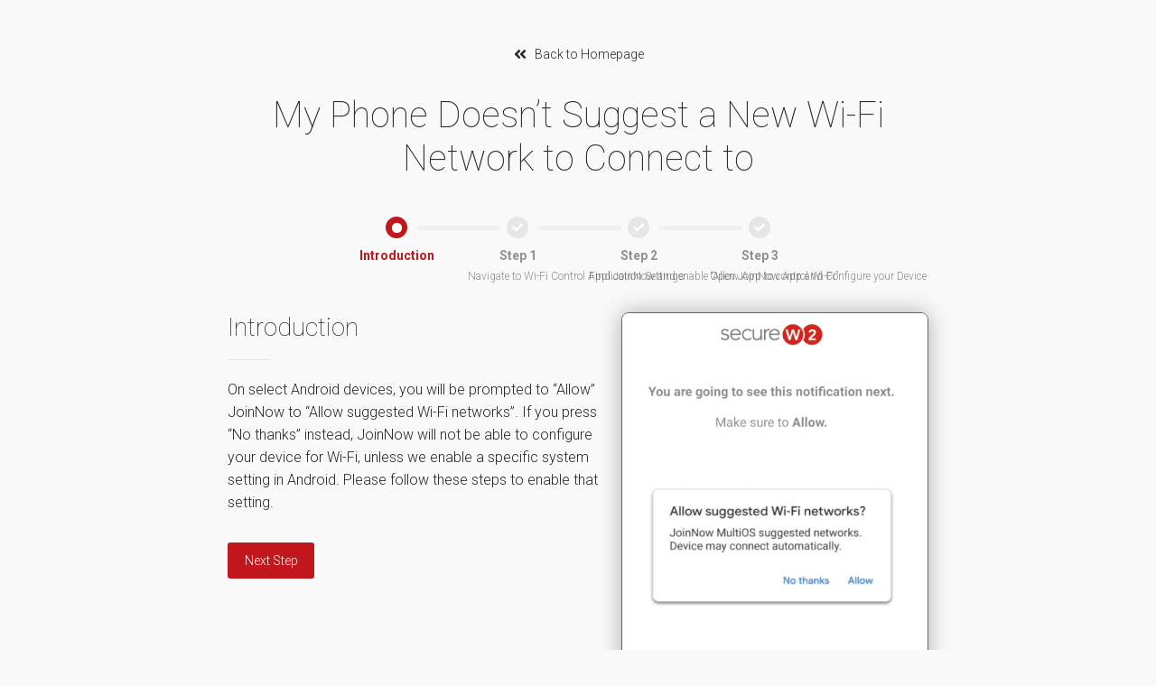

--- FILE ---
content_type: text/html; charset=UTF-8
request_url: https://securew2-help-guides.imco.design/android/my-phone-doesnt-suggest-a-new-wi-fi-network-to-connect-to/
body_size: 9552
content:
<!DOCTYPE html>
<html lang="en-US">
<head>
    <meta charset="UTF-8">
    <meta name="viewport" content="width=device-width, initial-scale=1.0">
    <meta name="description" content="">
    <title>My Phone Doesn’t Suggest a New Wi-Fi Network to Connect to  |   SecureW2 &#8211; Help Guides</title>
    <meta name='robots' content='noindex, nofollow' />
<link rel='dns-prefetch' href='//fonts.googleapis.com' />
<script type="text/javascript">
/* <![CDATA[ */
window._wpemojiSettings = {"baseUrl":"https:\/\/s.w.org\/images\/core\/emoji\/14.0.0\/72x72\/","ext":".png","svgUrl":"https:\/\/s.w.org\/images\/core\/emoji\/14.0.0\/svg\/","svgExt":".svg","source":{"concatemoji":"https:\/\/securew2-help-guides.imco.design\/wp-includes\/js\/wp-emoji-release.min.js?ver=6.4.7"}};
/*! This file is auto-generated */
!function(i,n){var o,s,e;function c(e){try{var t={supportTests:e,timestamp:(new Date).valueOf()};sessionStorage.setItem(o,JSON.stringify(t))}catch(e){}}function p(e,t,n){e.clearRect(0,0,e.canvas.width,e.canvas.height),e.fillText(t,0,0);var t=new Uint32Array(e.getImageData(0,0,e.canvas.width,e.canvas.height).data),r=(e.clearRect(0,0,e.canvas.width,e.canvas.height),e.fillText(n,0,0),new Uint32Array(e.getImageData(0,0,e.canvas.width,e.canvas.height).data));return t.every(function(e,t){return e===r[t]})}function u(e,t,n){switch(t){case"flag":return n(e,"\ud83c\udff3\ufe0f\u200d\u26a7\ufe0f","\ud83c\udff3\ufe0f\u200b\u26a7\ufe0f")?!1:!n(e,"\ud83c\uddfa\ud83c\uddf3","\ud83c\uddfa\u200b\ud83c\uddf3")&&!n(e,"\ud83c\udff4\udb40\udc67\udb40\udc62\udb40\udc65\udb40\udc6e\udb40\udc67\udb40\udc7f","\ud83c\udff4\u200b\udb40\udc67\u200b\udb40\udc62\u200b\udb40\udc65\u200b\udb40\udc6e\u200b\udb40\udc67\u200b\udb40\udc7f");case"emoji":return!n(e,"\ud83e\udef1\ud83c\udffb\u200d\ud83e\udef2\ud83c\udfff","\ud83e\udef1\ud83c\udffb\u200b\ud83e\udef2\ud83c\udfff")}return!1}function f(e,t,n){var r="undefined"!=typeof WorkerGlobalScope&&self instanceof WorkerGlobalScope?new OffscreenCanvas(300,150):i.createElement("canvas"),a=r.getContext("2d",{willReadFrequently:!0}),o=(a.textBaseline="top",a.font="600 32px Arial",{});return e.forEach(function(e){o[e]=t(a,e,n)}),o}function t(e){var t=i.createElement("script");t.src=e,t.defer=!0,i.head.appendChild(t)}"undefined"!=typeof Promise&&(o="wpEmojiSettingsSupports",s=["flag","emoji"],n.supports={everything:!0,everythingExceptFlag:!0},e=new Promise(function(e){i.addEventListener("DOMContentLoaded",e,{once:!0})}),new Promise(function(t){var n=function(){try{var e=JSON.parse(sessionStorage.getItem(o));if("object"==typeof e&&"number"==typeof e.timestamp&&(new Date).valueOf()<e.timestamp+604800&&"object"==typeof e.supportTests)return e.supportTests}catch(e){}return null}();if(!n){if("undefined"!=typeof Worker&&"undefined"!=typeof OffscreenCanvas&&"undefined"!=typeof URL&&URL.createObjectURL&&"undefined"!=typeof Blob)try{var e="postMessage("+f.toString()+"("+[JSON.stringify(s),u.toString(),p.toString()].join(",")+"));",r=new Blob([e],{type:"text/javascript"}),a=new Worker(URL.createObjectURL(r),{name:"wpTestEmojiSupports"});return void(a.onmessage=function(e){c(n=e.data),a.terminate(),t(n)})}catch(e){}c(n=f(s,u,p))}t(n)}).then(function(e){for(var t in e)n.supports[t]=e[t],n.supports.everything=n.supports.everything&&n.supports[t],"flag"!==t&&(n.supports.everythingExceptFlag=n.supports.everythingExceptFlag&&n.supports[t]);n.supports.everythingExceptFlag=n.supports.everythingExceptFlag&&!n.supports.flag,n.DOMReady=!1,n.readyCallback=function(){n.DOMReady=!0}}).then(function(){return e}).then(function(){var e;n.supports.everything||(n.readyCallback(),(e=n.source||{}).concatemoji?t(e.concatemoji):e.wpemoji&&e.twemoji&&(t(e.twemoji),t(e.wpemoji)))}))}((window,document),window._wpemojiSettings);
/* ]]> */
</script>
<style id='wp-emoji-styles-inline-css' type='text/css'>

	img.wp-smiley, img.emoji {
		display: inline !important;
		border: none !important;
		box-shadow: none !important;
		height: 1em !important;
		width: 1em !important;
		margin: 0 0.07em !important;
		vertical-align: -0.1em !important;
		background: none !important;
		padding: 0 !important;
	}
</style>
<style id='classic-theme-styles-inline-css' type='text/css'>
/*! This file is auto-generated */
.wp-block-button__link{color:#fff;background-color:#32373c;border-radius:9999px;box-shadow:none;text-decoration:none;padding:calc(.667em + 2px) calc(1.333em + 2px);font-size:1.125em}.wp-block-file__button{background:#32373c;color:#fff;text-decoration:none}
</style>
<style id='global-styles-inline-css' type='text/css'>
body{--wp--preset--color--black: #000000;--wp--preset--color--cyan-bluish-gray: #abb8c3;--wp--preset--color--white: #ffffff;--wp--preset--color--pale-pink: #f78da7;--wp--preset--color--vivid-red: #cf2e2e;--wp--preset--color--luminous-vivid-orange: #ff6900;--wp--preset--color--luminous-vivid-amber: #fcb900;--wp--preset--color--light-green-cyan: #7bdcb5;--wp--preset--color--vivid-green-cyan: #00d084;--wp--preset--color--pale-cyan-blue: #8ed1fc;--wp--preset--color--vivid-cyan-blue: #0693e3;--wp--preset--color--vivid-purple: #9b51e0;--wp--preset--gradient--vivid-cyan-blue-to-vivid-purple: linear-gradient(135deg,rgba(6,147,227,1) 0%,rgb(155,81,224) 100%);--wp--preset--gradient--light-green-cyan-to-vivid-green-cyan: linear-gradient(135deg,rgb(122,220,180) 0%,rgb(0,208,130) 100%);--wp--preset--gradient--luminous-vivid-amber-to-luminous-vivid-orange: linear-gradient(135deg,rgba(252,185,0,1) 0%,rgba(255,105,0,1) 100%);--wp--preset--gradient--luminous-vivid-orange-to-vivid-red: linear-gradient(135deg,rgba(255,105,0,1) 0%,rgb(207,46,46) 100%);--wp--preset--gradient--very-light-gray-to-cyan-bluish-gray: linear-gradient(135deg,rgb(238,238,238) 0%,rgb(169,184,195) 100%);--wp--preset--gradient--cool-to-warm-spectrum: linear-gradient(135deg,rgb(74,234,220) 0%,rgb(151,120,209) 20%,rgb(207,42,186) 40%,rgb(238,44,130) 60%,rgb(251,105,98) 80%,rgb(254,248,76) 100%);--wp--preset--gradient--blush-light-purple: linear-gradient(135deg,rgb(255,206,236) 0%,rgb(152,150,240) 100%);--wp--preset--gradient--blush-bordeaux: linear-gradient(135deg,rgb(254,205,165) 0%,rgb(254,45,45) 50%,rgb(107,0,62) 100%);--wp--preset--gradient--luminous-dusk: linear-gradient(135deg,rgb(255,203,112) 0%,rgb(199,81,192) 50%,rgb(65,88,208) 100%);--wp--preset--gradient--pale-ocean: linear-gradient(135deg,rgb(255,245,203) 0%,rgb(182,227,212) 50%,rgb(51,167,181) 100%);--wp--preset--gradient--electric-grass: linear-gradient(135deg,rgb(202,248,128) 0%,rgb(113,206,126) 100%);--wp--preset--gradient--midnight: linear-gradient(135deg,rgb(2,3,129) 0%,rgb(40,116,252) 100%);--wp--preset--font-size--small: 13px;--wp--preset--font-size--medium: 20px;--wp--preset--font-size--large: 36px;--wp--preset--font-size--x-large: 42px;--wp--preset--spacing--20: 0.44rem;--wp--preset--spacing--30: 0.67rem;--wp--preset--spacing--40: 1rem;--wp--preset--spacing--50: 1.5rem;--wp--preset--spacing--60: 2.25rem;--wp--preset--spacing--70: 3.38rem;--wp--preset--spacing--80: 5.06rem;--wp--preset--shadow--natural: 6px 6px 9px rgba(0, 0, 0, 0.2);--wp--preset--shadow--deep: 12px 12px 50px rgba(0, 0, 0, 0.4);--wp--preset--shadow--sharp: 6px 6px 0px rgba(0, 0, 0, 0.2);--wp--preset--shadow--outlined: 6px 6px 0px -3px rgba(255, 255, 255, 1), 6px 6px rgba(0, 0, 0, 1);--wp--preset--shadow--crisp: 6px 6px 0px rgba(0, 0, 0, 1);}:where(.is-layout-flex){gap: 0.5em;}:where(.is-layout-grid){gap: 0.5em;}body .is-layout-flow > .alignleft{float: left;margin-inline-start: 0;margin-inline-end: 2em;}body .is-layout-flow > .alignright{float: right;margin-inline-start: 2em;margin-inline-end: 0;}body .is-layout-flow > .aligncenter{margin-left: auto !important;margin-right: auto !important;}body .is-layout-constrained > .alignleft{float: left;margin-inline-start: 0;margin-inline-end: 2em;}body .is-layout-constrained > .alignright{float: right;margin-inline-start: 2em;margin-inline-end: 0;}body .is-layout-constrained > .aligncenter{margin-left: auto !important;margin-right: auto !important;}body .is-layout-constrained > :where(:not(.alignleft):not(.alignright):not(.alignfull)){max-width: var(--wp--style--global--content-size);margin-left: auto !important;margin-right: auto !important;}body .is-layout-constrained > .alignwide{max-width: var(--wp--style--global--wide-size);}body .is-layout-flex{display: flex;}body .is-layout-flex{flex-wrap: wrap;align-items: center;}body .is-layout-flex > *{margin: 0;}body .is-layout-grid{display: grid;}body .is-layout-grid > *{margin: 0;}:where(.wp-block-columns.is-layout-flex){gap: 2em;}:where(.wp-block-columns.is-layout-grid){gap: 2em;}:where(.wp-block-post-template.is-layout-flex){gap: 1.25em;}:where(.wp-block-post-template.is-layout-grid){gap: 1.25em;}.has-black-color{color: var(--wp--preset--color--black) !important;}.has-cyan-bluish-gray-color{color: var(--wp--preset--color--cyan-bluish-gray) !important;}.has-white-color{color: var(--wp--preset--color--white) !important;}.has-pale-pink-color{color: var(--wp--preset--color--pale-pink) !important;}.has-vivid-red-color{color: var(--wp--preset--color--vivid-red) !important;}.has-luminous-vivid-orange-color{color: var(--wp--preset--color--luminous-vivid-orange) !important;}.has-luminous-vivid-amber-color{color: var(--wp--preset--color--luminous-vivid-amber) !important;}.has-light-green-cyan-color{color: var(--wp--preset--color--light-green-cyan) !important;}.has-vivid-green-cyan-color{color: var(--wp--preset--color--vivid-green-cyan) !important;}.has-pale-cyan-blue-color{color: var(--wp--preset--color--pale-cyan-blue) !important;}.has-vivid-cyan-blue-color{color: var(--wp--preset--color--vivid-cyan-blue) !important;}.has-vivid-purple-color{color: var(--wp--preset--color--vivid-purple) !important;}.has-black-background-color{background-color: var(--wp--preset--color--black) !important;}.has-cyan-bluish-gray-background-color{background-color: var(--wp--preset--color--cyan-bluish-gray) !important;}.has-white-background-color{background-color: var(--wp--preset--color--white) !important;}.has-pale-pink-background-color{background-color: var(--wp--preset--color--pale-pink) !important;}.has-vivid-red-background-color{background-color: var(--wp--preset--color--vivid-red) !important;}.has-luminous-vivid-orange-background-color{background-color: var(--wp--preset--color--luminous-vivid-orange) !important;}.has-luminous-vivid-amber-background-color{background-color: var(--wp--preset--color--luminous-vivid-amber) !important;}.has-light-green-cyan-background-color{background-color: var(--wp--preset--color--light-green-cyan) !important;}.has-vivid-green-cyan-background-color{background-color: var(--wp--preset--color--vivid-green-cyan) !important;}.has-pale-cyan-blue-background-color{background-color: var(--wp--preset--color--pale-cyan-blue) !important;}.has-vivid-cyan-blue-background-color{background-color: var(--wp--preset--color--vivid-cyan-blue) !important;}.has-vivid-purple-background-color{background-color: var(--wp--preset--color--vivid-purple) !important;}.has-black-border-color{border-color: var(--wp--preset--color--black) !important;}.has-cyan-bluish-gray-border-color{border-color: var(--wp--preset--color--cyan-bluish-gray) !important;}.has-white-border-color{border-color: var(--wp--preset--color--white) !important;}.has-pale-pink-border-color{border-color: var(--wp--preset--color--pale-pink) !important;}.has-vivid-red-border-color{border-color: var(--wp--preset--color--vivid-red) !important;}.has-luminous-vivid-orange-border-color{border-color: var(--wp--preset--color--luminous-vivid-orange) !important;}.has-luminous-vivid-amber-border-color{border-color: var(--wp--preset--color--luminous-vivid-amber) !important;}.has-light-green-cyan-border-color{border-color: var(--wp--preset--color--light-green-cyan) !important;}.has-vivid-green-cyan-border-color{border-color: var(--wp--preset--color--vivid-green-cyan) !important;}.has-pale-cyan-blue-border-color{border-color: var(--wp--preset--color--pale-cyan-blue) !important;}.has-vivid-cyan-blue-border-color{border-color: var(--wp--preset--color--vivid-cyan-blue) !important;}.has-vivid-purple-border-color{border-color: var(--wp--preset--color--vivid-purple) !important;}.has-vivid-cyan-blue-to-vivid-purple-gradient-background{background: var(--wp--preset--gradient--vivid-cyan-blue-to-vivid-purple) !important;}.has-light-green-cyan-to-vivid-green-cyan-gradient-background{background: var(--wp--preset--gradient--light-green-cyan-to-vivid-green-cyan) !important;}.has-luminous-vivid-amber-to-luminous-vivid-orange-gradient-background{background: var(--wp--preset--gradient--luminous-vivid-amber-to-luminous-vivid-orange) !important;}.has-luminous-vivid-orange-to-vivid-red-gradient-background{background: var(--wp--preset--gradient--luminous-vivid-orange-to-vivid-red) !important;}.has-very-light-gray-to-cyan-bluish-gray-gradient-background{background: var(--wp--preset--gradient--very-light-gray-to-cyan-bluish-gray) !important;}.has-cool-to-warm-spectrum-gradient-background{background: var(--wp--preset--gradient--cool-to-warm-spectrum) !important;}.has-blush-light-purple-gradient-background{background: var(--wp--preset--gradient--blush-light-purple) !important;}.has-blush-bordeaux-gradient-background{background: var(--wp--preset--gradient--blush-bordeaux) !important;}.has-luminous-dusk-gradient-background{background: var(--wp--preset--gradient--luminous-dusk) !important;}.has-pale-ocean-gradient-background{background: var(--wp--preset--gradient--pale-ocean) !important;}.has-electric-grass-gradient-background{background: var(--wp--preset--gradient--electric-grass) !important;}.has-midnight-gradient-background{background: var(--wp--preset--gradient--midnight) !important;}.has-small-font-size{font-size: var(--wp--preset--font-size--small) !important;}.has-medium-font-size{font-size: var(--wp--preset--font-size--medium) !important;}.has-large-font-size{font-size: var(--wp--preset--font-size--large) !important;}.has-x-large-font-size{font-size: var(--wp--preset--font-size--x-large) !important;}
.wp-block-navigation a:where(:not(.wp-element-button)){color: inherit;}
:where(.wp-block-post-template.is-layout-flex){gap: 1.25em;}:where(.wp-block-post-template.is-layout-grid){gap: 1.25em;}
:where(.wp-block-columns.is-layout-flex){gap: 2em;}:where(.wp-block-columns.is-layout-grid){gap: 2em;}
.wp-block-pullquote{font-size: 1.5em;line-height: 1.6;}
</style>
<link rel='stylesheet' id='integrity-vision-css' href='https://securew2-help-guides.imco.design/wp-content/themes/WP-Integrity-Vision/assets/css/integrity-vision.min.css?ver=1.1.0' type='text/css' media='all' />
<link rel='stylesheet' id='roboto-google-font-css' href='https://fonts.googleapis.com/css2?family=Roboto%3Awght%40100%3B300%3B700&#038;display=swap&#038;ver=1.1.0' type='text/css' media='all' />
<link rel='stylesheet' id='elementor-icons-css' href='https://securew2-help-guides.imco.design/wp-content/plugins/elementor/assets/lib/eicons/css/elementor-icons.min.css?ver=5.35.0' type='text/css' media='all' />
<link rel='stylesheet' id='font-awesome-5-all-css' href='https://securew2-help-guides.imco.design/wp-content/plugins/elementor/assets/lib/font-awesome/css/all.min.css?ver=3.27.7' type='text/css' media='all' />
<link rel='stylesheet' id='font-awesome-4-shim-css' href='https://securew2-help-guides.imco.design/wp-content/plugins/elementor/assets/lib/font-awesome/css/v4-shims.min.css?ver=3.27.7' type='text/css' media='all' />
<link rel='stylesheet' id='elementor-icons-shared-0-css' href='https://securew2-help-guides.imco.design/wp-content/plugins/elementor/assets/lib/font-awesome/css/fontawesome.min.css?ver=5.15.3' type='text/css' media='all' />
<link rel='stylesheet' id='elementor-icons-fa-solid-css' href='https://securew2-help-guides.imco.design/wp-content/plugins/elementor/assets/lib/font-awesome/css/solid.min.css?ver=5.15.3' type='text/css' media='all' />
<script type="text/javascript" src="https://securew2-help-guides.imco.design/wp-includes/js/jquery/jquery.min.js?ver=3.7.1" id="jquery-core-js"></script>
<script type="text/javascript" src="https://securew2-help-guides.imco.design/wp-includes/js/jquery/jquery-migrate.min.js?ver=3.4.1" id="jquery-migrate-js"></script>
<script type="text/javascript" src="https://securew2-help-guides.imco.design/wp-content/plugins/elementor/assets/lib/font-awesome/js/v4-shims.min.js?ver=3.27.7" id="font-awesome-4-shim-js"></script>
<link rel="https://api.w.org/" href="https://securew2-help-guides.imco.design/wp-json/" /><link rel="alternate" type="application/json" href="https://securew2-help-guides.imco.design/wp-json/wp/v2/pages/997" /><link rel="EditURI" type="application/rsd+xml" title="RSD" href="https://securew2-help-guides.imco.design/xmlrpc.php?rsd" />
<meta name="generator" content="WordPress 6.4.7" />
<link rel="canonical" href="https://securew2-help-guides.imco.design/android/my-phone-doesnt-suggest-a-new-wi-fi-network-to-connect-to/" />
<link rel='shortlink' href='https://securew2-help-guides.imco.design/?p=997' />
<link rel="alternate" type="application/json+oembed" href="https://securew2-help-guides.imco.design/wp-json/oembed/1.0/embed?url=https%3A%2F%2Fsecurew2-help-guides.imco.design%2Fandroid%2Fmy-phone-doesnt-suggest-a-new-wi-fi-network-to-connect-to%2F" />
<link rel="alternate" type="text/xml+oembed" href="https://securew2-help-guides.imco.design/wp-json/oembed/1.0/embed?url=https%3A%2F%2Fsecurew2-help-guides.imco.design%2Fandroid%2Fmy-phone-doesnt-suggest-a-new-wi-fi-network-to-connect-to%2F&#038;format=xml" />
<meta name="generator" content="Elementor 3.27.7; settings: css_print_method-external, google_font-disabled, font_display-swap">
			<style>
				.e-con.e-parent:nth-of-type(n+4):not(.e-lazyloaded):not(.e-no-lazyload),
				.e-con.e-parent:nth-of-type(n+4):not(.e-lazyloaded):not(.e-no-lazyload) * {
					background-image: none !important;
				}
				@media screen and (max-height: 1024px) {
					.e-con.e-parent:nth-of-type(n+3):not(.e-lazyloaded):not(.e-no-lazyload),
					.e-con.e-parent:nth-of-type(n+3):not(.e-lazyloaded):not(.e-no-lazyload) * {
						background-image: none !important;
					}
				}
				@media screen and (max-height: 640px) {
					.e-con.e-parent:nth-of-type(n+2):not(.e-lazyloaded):not(.e-no-lazyload),
					.e-con.e-parent:nth-of-type(n+2):not(.e-lazyloaded):not(.e-no-lazyload) * {
						background-image: none !important;
					}
				}
			</style>
			<link rel="icon" href="https://securew2-help-guides.imco.design/wp-content/uploads/2023/12/Small.svg" sizes="32x32" />
<link rel="icon" href="https://securew2-help-guides.imco.design/wp-content/uploads/2023/12/Small.svg" sizes="192x192" />
<link rel="apple-touch-icon" href="https://securew2-help-guides.imco.design/wp-content/uploads/2023/12/Small.svg" />
<meta name="msapplication-TileImage" content="https://securew2-help-guides.imco.design/wp-content/uploads/2023/12/Small.svg" />
</head>
<body class="page-template page-template-templates page-template-full-width page-template-templatesfull-width-php page page-id-997 page-child parent-pageid-10 elementor-default elementor-kit-12 elementor-page elementor-page-997">
<main>
  		<div data-elementor-type="wp-page" data-elementor-id="997" class="elementor elementor-997">
				<div class="elementor-element elementor-element-8db688b e-con-full e-flex e-con e-parent" data-id="8db688b" data-element_type="container">
				<div class="elementor-element elementor-element-fb39737 elementor-widget elementor-widget-button-group-widget" data-id="fb39737" data-element_type="widget" data-widget_type="button-group-widget.default">
				<div class="elementor-widget-container">
					<section>  <div class="  global-wrapper  global-wrapper--slim   section-padding-top-sm  "><div class="button-group button-group--alignment-center"><a href="https://securew2-help-guides.imco.design/android/" class="button button--transparent "><div class="icon-wrapper"><i class="fas fa-angle-double-left"></i></div>Back to Homepage</a></div>  </div></section>				</div>
				</div>
				<div class="elementor-element elementor-element-9b167dd elementor-widget elementor-widget-custom-editor" data-id="9b167dd" data-element_type="widget" data-widget_type="custom-editor.default">
				<div class="elementor-widget-container">
					
    <section>
      <div class="  global-wrapper  global-wrapper--slim      ">
        <h1 class="rs-heading" style="text-align: center;">My Phone Doesn’t Suggest a New Wi-Fi Network to Connect to</h1>
      </div>
    </section>
    				</div>
				</div>
				<div class="elementor-element elementor-element-2068e69 elementor-widget elementor-widget-stepper-widget" data-id="2068e69" data-element_type="widget" data-widget_type="stepper-widget.default">
				<div class="elementor-widget-container">
					<section class="stepper  section-padding-top-xs  section-padding-bottom "><div class="stepper-steps"><div class="stepper-steps-container"><div class="stepper-step stepper-step--current"><div class="indicator"><img decoding="async" src="https://securew2-help-guides.imco.design/wp-content/themes/WP-Integrity-Vision/assets/icons/checkmark.svg" alt="Checkmark"></div><span class="label">Introduction</span><span class="title"></span></div><div class="stepper-step"><div class="indicator"><img decoding="async" src="https://securew2-help-guides.imco.design/wp-content/themes/WP-Integrity-Vision/assets/icons/checkmark.svg" alt="Checkmark"></div><span class="label">Step 1</span><span class="title">Navigate to Wi-Fi Control Application Settings</span></div><div class="stepper-step"><div class="indicator"><img decoding="async" src="https://securew2-help-guides.imco.design/wp-content/themes/WP-Integrity-Vision/assets/icons/checkmark.svg" alt="Checkmark"></div><span class="label">Step 2</span><span class="title">Find JoinNow and enable “Allow App to control Wi-Fi”</span></div><div class="stepper-step"><div class="indicator"><img decoding="async" src="https://securew2-help-guides.imco.design/wp-content/themes/WP-Integrity-Vision/assets/icons/checkmark.svg" alt="Checkmark"></div><span class="label">Step 3</span><span class="title">Open JoinNow App and Configure your Device</span></div></div></div><div class="stepper-contents"><div class=" global-wrapper  global-wrapper--default "><div class="stepper-content stepper-content--active"><div class="contents"><h3>Introduction</h3><p>On select Android devices, you will be prompted to “Allow” JoinNow to “Allow suggested Wi-Fi networks”. If you press “No thanks” instead, JoinNow will not be able to configure your device for Wi-Fi, unless we enable a specific system setting in Android. Please follow these steps to enable that setting.</p><div class="stepper-cta"><button class="button button--crimson next-step">Next Step</button></div></div><div class="preview"><div class="media-styler media-styler--tall"><img decoding="async" src="https://securew2-help-guides.imco.design/wp-content/uploads/2023/12/my-phone-doesnt-suggest-a-new-wi-fi-network-to-connect-to-intro.png" alt="Stepper Preview"></div></div></div><div class="stepper-content"><div class="contents"><h3>Navigate to Wi-Fi Control Application Settings</h3><p><b>Samsung:</b> Settings → Apps → Three dots in right corner → Special Access → Wi-Fi Control<br /><br /><b>Pixel:</b> Settings → Apps &amp; Notifications → Advanced → Permissions Manager → Special App Acess → Wi-Fi Control<br /><br /><b>LG:</b> Settings → Apps → Special Access → Wi-Fi Control</p><div class="stepper-cta"><button class="button button--crimson next-step">Next Step</button><button class="button button--transparent prev-step">Previous</button></div></div><div class="preview"><div class="media-styler media-styler--tall"><img decoding="async" src="https://securew2-help-guides.imco.design/wp-content/uploads/2023/12/my-phone-doesnt-suggest-a-new-wi-fi-network-to-connect-to-step-1.webp" alt="Stepper Preview"></div></div></div><div class="stepper-content"><div class="contents"><h3>Find JoinNow and enable “Allow App to control Wi-Fi”</h3><p>Find the JoinNow App and enable permissions to “Allow App to Control Wi-Fi”. This is important, because without these permissions, JoinNow would not be able to connect your device to the secure Wi-Fi network.</p><div class="stepper-cta"><button class="button button--crimson next-step">Next Step</button><button class="button button--transparent prev-step">Previous</button></div></div><div class="preview"><div class="media-styler media-styler--tall"><img decoding="async" src="https://securew2-help-guides.imco.design/wp-content/uploads/2023/12/my-phone-doesnt-suggest-a-new-wi-fi-network-to-connect-to-step-2.png" alt="Stepper Preview"></div></div></div><div class="stepper-content"><div class="contents"><h3>Open JoinNow App and Configure your Device</h3><p>Once it has the right permissions, the JoinNow app can now configure your Wi-Fi. Please go back to the JoinNow App and start configuring your device from the beginning.<br /><br />Note:If your app opens to the <b>Home</b> screen, press <b>Restart Setup</b> to start configuring your device from the beginning .</p><div class="stepper-cta"><a href=".." class="button button--crimson done-step">Done</a><button class="button button--transparent prev-step">Previous</button></div></div><div class="preview"><div class="media-styler media-styler--tall"><img decoding="async" src="https://securew2-help-guides.imco.design/wp-content/uploads/2023/12/my-samsung-device-stopped-connecting-to-wi-fi-step-4.gif" alt="Stepper Preview"></div></div></div></div></div></section>				</div>
				</div>
				</div>
				</div>
		</main>
    			<script>
				const lazyloadRunObserver = () => {
					const lazyloadBackgrounds = document.querySelectorAll( `.e-con.e-parent:not(.e-lazyloaded)` );
					const lazyloadBackgroundObserver = new IntersectionObserver( ( entries ) => {
						entries.forEach( ( entry ) => {
							if ( entry.isIntersecting ) {
								let lazyloadBackground = entry.target;
								if( lazyloadBackground ) {
									lazyloadBackground.classList.add( 'e-lazyloaded' );
								}
								lazyloadBackgroundObserver.unobserve( entry.target );
							}
						});
					}, { rootMargin: '200px 0px 200px 0px' } );
					lazyloadBackgrounds.forEach( ( lazyloadBackground ) => {
						lazyloadBackgroundObserver.observe( lazyloadBackground );
					} );
				};
				const events = [
					'DOMContentLoaded',
					'elementor/lazyload/observe',
				];
				events.forEach( ( event ) => {
					document.addEventListener( event, lazyloadRunObserver );
				} );
			</script>
			<script type="text/javascript" src="https://securew2-help-guides.imco.design/wp-content/themes/WP-Integrity-Vision/assets/js/integrity-vision.min.js?ver=1.1.0" id="integrity-vision-js"></script>
<script type="text/javascript" src="https://securew2-help-guides.imco.design/wp-content/plugins/elementor/assets/js/webpack.runtime.min.js?ver=3.27.7" id="elementor-webpack-runtime-js"></script>
<script type="text/javascript" src="https://securew2-help-guides.imco.design/wp-content/plugins/elementor/assets/js/frontend-modules.min.js?ver=3.27.7" id="elementor-frontend-modules-js"></script>
<script type="text/javascript" src="https://securew2-help-guides.imco.design/wp-includes/js/jquery/ui/core.min.js?ver=1.13.2" id="jquery-ui-core-js"></script>
<script type="text/javascript" id="elementor-frontend-js-before">
/* <![CDATA[ */
var elementorFrontendConfig = {"environmentMode":{"edit":false,"wpPreview":false,"isScriptDebug":false},"i18n":{"shareOnFacebook":"Share on Facebook","shareOnTwitter":"Share on Twitter","pinIt":"Pin it","download":"Download","downloadImage":"Download image","fullscreen":"Fullscreen","zoom":"Zoom","share":"Share","playVideo":"Play Video","previous":"Previous","next":"Next","close":"Close","a11yCarouselPrevSlideMessage":"Previous slide","a11yCarouselNextSlideMessage":"Next slide","a11yCarouselFirstSlideMessage":"This is the first slide","a11yCarouselLastSlideMessage":"This is the last slide","a11yCarouselPaginationBulletMessage":"Go to slide"},"is_rtl":false,"breakpoints":{"xs":0,"sm":480,"md":768,"lg":1025,"xl":1440,"xxl":1600},"responsive":{"breakpoints":{"mobile":{"label":"Mobile Portrait","value":767,"default_value":767,"direction":"max","is_enabled":true},"mobile_extra":{"label":"Mobile Landscape","value":880,"default_value":880,"direction":"max","is_enabled":false},"tablet":{"label":"Tablet Portrait","value":1024,"default_value":1024,"direction":"max","is_enabled":true},"tablet_extra":{"label":"Tablet Landscape","value":1200,"default_value":1200,"direction":"max","is_enabled":false},"laptop":{"label":"Laptop","value":1366,"default_value":1366,"direction":"max","is_enabled":false},"widescreen":{"label":"Widescreen","value":2400,"default_value":2400,"direction":"min","is_enabled":false}},"hasCustomBreakpoints":false},"version":"3.27.7","is_static":false,"experimentalFeatures":{"container":true,"e_swiper_latest":true,"e_onboarding":true,"home_screen":true,"nested-elements":true,"link-in-bio":true,"floating-buttons":true},"urls":{"assets":"https:\/\/securew2-help-guides.imco.design\/wp-content\/plugins\/elementor\/assets\/","ajaxurl":"https:\/\/securew2-help-guides.imco.design\/wp-admin\/admin-ajax.php","uploadUrl":"https:\/\/securew2-help-guides.imco.design\/wp-content\/uploads"},"nonces":{"floatingButtonsClickTracking":"0f73c76ee9"},"swiperClass":"swiper","settings":{"page":[],"editorPreferences":[]},"kit":{"active_breakpoints":["viewport_mobile","viewport_tablet"],"global_image_lightbox":"yes","lightbox_enable_counter":"yes","lightbox_enable_fullscreen":"yes","lightbox_enable_zoom":"yes","lightbox_enable_share":"yes","lightbox_title_src":"title","lightbox_description_src":"description"},"post":{"id":997,"title":"My%20Phone%20Doesn%E2%80%99t%20Suggest%20a%20New%20Wi-Fi%20Network%20to%20Connect%20to%20%E2%80%93%20SecureW2%20%E2%80%93%20Help%20Guides","excerpt":"","featuredImage":false}};
/* ]]> */
</script>
<script type="text/javascript" src="https://securew2-help-guides.imco.design/wp-content/plugins/elementor/assets/js/frontend.min.js?ver=3.27.7" id="elementor-frontend-js"></script>

    <footer>
        <div class="global-wrapper">

            <div class="footer_top">

                <div class="footer_details">

                    <div class="footer_details_logo">
                        <img src="https://securew2-help-guides.imco.design/wp-content/uploads/2024/03/wpfooter.svg" alt="SecureW2 Logo">
                    </div>

                    <div class="footer_details_description">
                        <p>SecureW2 is a cloud-based platform that provides passwordless security solutions. It offers services like Cloud PKI, RADIUS Authentication, and Device Onboarding.</p>
                    </div>

                </div>

                <div class="footer_menus">
                    <div class="footer_menu"><div class="footer_menu_title">SITEMAP</div><ul class="footer_menu_list"><li class="footer_menu_list_item"><a href="https://securew2-help-guides.imco.design/">Help Guides</a></li><li class="footer_menu_list_item"><a href="https://securew2-help-guides.imco.design/android/">Android</a></li><li class="footer_menu_list_item"><a href="https://securew2-help-guides.imco.design/ios/">iOS</a></li><li class="footer_menu_list_item"><a href="https://securew2-help-guides.imco.design/macos/">MacOS</a></li><li class="footer_menu_list_item"><a href="https://securew2-help-guides.imco.design/windows/">Windows</a></li><li class="footer_menu_list_item"><a href="https://securew2-help-guides.imco.design/chromeos/">ChromeOS</a></li><li class="footer_menu_list_item"><a href="https://securew2-help-guides.imco.design/linux/">Linux</a></li></ul></div><div class="footer_menu"><div class="footer_menu_title">PRODUCTS</div><ul class="footer_menu_list"><li class="footer_menu_list_item"><a href="https://www.securew2.com/products/joinnow-connector">JoinNow Connector PKI</a></li><li class="footer_menu_list_item"><a href="https://www.securew2.com/products/joinnow">JoinNow MultiOS</a></li><li class="footer_menu_list_item"><a href="https://www.securew2.com/products/cloud-radius">JoinNow Cloud RADIUS</a></li><li class="footer_menu_list_item"><a href="https://www.securew2.com/products/joinnow-netauth-server">JoinNow NetAuth</a></li></ul></div><div class="footer_menu"><div class="footer_menu_title">RESOURCES</div><ul class="footer_menu_list"><li class="footer_menu_list_item"><a href="https://www.securew2.com/integrations">Documentation</a></li><li class="footer_menu_list_item"><a href="https://www.securew2.com/solutions/wpa2-enterprise-and-802-1x-simplified/">WPA2 and 802.1x Simplified</a></li><li class="footer_menu_list_item"><a href="https://www.securew2.com/blog/public-key-infrastructure-explained/">PKI Explained</a></li><li class="footer_menu_list_item"><a href="https://www.securew2.com/blog/peap-mschapv2-vulnerability/">PEAP-MSCHAPv2 Vulnerability</a></li><li class="footer_menu_list_item"><a href="https://www.securew2.com/blog/pitfalls-of-eap-ttls-pap/">Pitfalls of EAP-TTLS-PAP</a></li></ul></div>
                </div>

            </div>

            <div class="footer-bottom">

                <div class="footer-bottom-left">
                    <span>All logos and trademarks are the property of their respective owners.</span>
                </div>

                <div class="footer-bottom-right">
                    <span>&copy; 2024 SecureW2</span>
                    <a href="#">Privacy Policy</a>
                </div>

            </div>

        </div>
    </footer>
</body>
</html>

--- FILE ---
content_type: text/css
request_url: https://securew2-help-guides.imco.design/wp-content/themes/WP-Integrity-Vision/assets/css/integrity-vision.min.css?ver=1.1.0
body_size: 4729
content:
input:focus,input:active{outline:none}.bg-Crimson{background-color:#c2171c}.bg-Crimson-400{background-color:#ce4549}.bg-Crimson-300{background-color:#da7477}.bg-Crimson-200{background-color:#e7a2a4}.bg-Crimson-100{background-color:#f3d1d2}.bg-Crimson-600{background-color:#9b1216}.bg-Crimson-700{background-color:#740e11}.bg-Crimson-800{background-color:#4e090b}.bg-Crimson-900{background-color:#270506}.text-Crimson{color:#c2171c}.text-Crimson-400{color:#ce4549}.text-Crimson-300{color:#da7477}.text-Crimson-200{color:#e7a2a4}.text-Crimson-100{color:#f3d1d2}.text-Crimson-600{color:#9b1216}.text-Crimson-700{color:#740e11}.text-Crimson-800{color:#4e090b}.text-Crimson-900{color:#270506}.bg-Black{background-color:#272727}.bg-Black-400{background-color:#525252}.bg-Black-300{background-color:#7d7d7d}.bg-Black-200{background-color:#a9a9a9}.bg-Black-100{background-color:#d4d4d4}.bg-Black-600{background-color:#1f1f1f}.bg-Black-700{background-color:#171717}.bg-Black-800{background-color:#101010}.bg-Black-900{background-color:#080808}.text-Black{color:#272727}.text-Black-400{color:#525252}.text-Black-300{color:#7d7d7d}.text-Black-200{color:#a9a9a9}.text-Black-100{color:#d4d4d4}.text-Black-600{color:#1f1f1f}.text-Black-700{color:#171717}.text-Black-800{color:#101010}.text-Black-900{color:#080808}.bg-Steel{background-color:#7a7a7a}.bg-Steel-400{background-color:#959595}.bg-Steel-300{background-color:#afafaf}.bg-Steel-200{background-color:#cacaca}.bg-Steel-100{background-color:#e4e4e4}.bg-Steel-600{background-color:#626262}.bg-Steel-700{background-color:#494949}.bg-Steel-800{background-color:#313131}.bg-Steel-900{background-color:#181818}.text-Steel{color:#7a7a7a}.text-Steel-400{color:#959595}.text-Steel-300{color:#afafaf}.text-Steel-200{color:#cacaca}.text-Steel-100{color:#e4e4e4}.text-Steel-600{color:#626262}.text-Steel-700{color:#494949}.text-Steel-800{color:#313131}.text-Steel-900{color:#181818}.bg-Ash-50{background-color:#f9f9f9}.bg-Ash-50-400{background-color:#fafafa}.bg-Ash-50-300{background-color:#fbfbfb}.bg-Ash-50-200{background-color:#fdfdfd}.bg-Ash-50-100{background-color:#fefefe}.bg-Ash-50-600{background-color:#c7c7c7}.bg-Ash-50-700{background-color:#959595}.bg-Ash-50-800{background-color:#646464}.bg-Ash-50-900{background-color:#323232}.text-Ash-50{color:#f9f9f9}.text-Ash-50-400{color:#fafafa}.text-Ash-50-300{color:#fbfbfb}.text-Ash-50-200{color:#fdfdfd}.text-Ash-50-100{color:#fefefe}.text-Ash-50-600{color:#c7c7c7}.text-Ash-50-700{color:#959595}.text-Ash-50-800{color:#646464}.text-Ash-50-900{color:#323232}.bg-Ash-100{background-color:#f2f2f2}.bg-Ash-100-400{background-color:#f5f5f5}.bg-Ash-100-300{background-color:#f7f7f7}.bg-Ash-100-200{background-color:#fafafa}.bg-Ash-100-100{background-color:#fcfcfc}.bg-Ash-100-600{background-color:#c2c2c2}.bg-Ash-100-700{background-color:#919191}.bg-Ash-100-800{background-color:#616161}.bg-Ash-100-900{background-color:#303030}.text-Ash-100{color:#f2f2f2}.text-Ash-100-400{color:#f5f5f5}.text-Ash-100-300{color:#f7f7f7}.text-Ash-100-200{color:#fafafa}.text-Ash-100-100{color:#fcfcfc}.text-Ash-100-600{color:#c2c2c2}.text-Ash-100-700{color:#919191}.text-Ash-100-800{color:#616161}.text-Ash-100-900{color:#303030}.bg-Ash-200{background-color:#e6e6e6}.bg-Ash-200-400{background-color:#ebebeb}.bg-Ash-200-300{background-color:#f0f0f0}.bg-Ash-200-200{background-color:#f5f5f5}.bg-Ash-200-100{background-color:#fafafa}.bg-Ash-200-600{background-color:#b8b8b8}.bg-Ash-200-700{background-color:#8a8a8a}.bg-Ash-200-800{background-color:#5c5c5c}.bg-Ash-200-900{background-color:#2e2e2e}.text-Ash-200{color:#e6e6e6}.text-Ash-200-400{color:#ebebeb}.text-Ash-200-300{color:#f0f0f0}.text-Ash-200-200{color:#f5f5f5}.text-Ash-200-100{color:#fafafa}.text-Ash-200-600{color:#b8b8b8}.text-Ash-200-700{color:#8a8a8a}.text-Ash-200-800{color:#5c5c5c}.text-Ash-200-900{color:#2e2e2e}.bg-Ash-300{background-color:#d9d9d9}.bg-Ash-300-400{background-color:#e1e1e1}.bg-Ash-300-300{background-color:#e8e8e8}.bg-Ash-300-200{background-color:#f0f0f0}.bg-Ash-300-100{background-color:#f7f7f7}.bg-Ash-300-600{background-color:#aeaeae}.bg-Ash-300-700{background-color:#828282}.bg-Ash-300-800{background-color:#575757}.bg-Ash-300-900{background-color:#2b2b2b}.text-Ash-300{color:#d9d9d9}.text-Ash-300-400{color:#e1e1e1}.text-Ash-300-300{color:#e8e8e8}.text-Ash-300-200{color:#f0f0f0}.text-Ash-300-100{color:#f7f7f7}.text-Ash-300-600{color:#aeaeae}.text-Ash-300-700{color:#828282}.text-Ash-300-800{color:#575757}.text-Ash-300-900{color:#2b2b2b}.bg-Ash-400{background-color:#bfbfbf}.bg-Ash-400-400{background-color:#ccc}.bg-Ash-400-300{background-color:#d9d9d9}.bg-Ash-400-200{background-color:#e5e5e5}.bg-Ash-400-100{background-color:#f2f2f2}.bg-Ash-400-600{background-color:#999}.bg-Ash-400-700{background-color:#737373}.bg-Ash-400-800{background-color:#4c4c4c}.bg-Ash-400-900{background-color:#262626}.text-Ash-400{color:#bfbfbf}.text-Ash-400-400{color:#ccc}.text-Ash-400-300{color:#d9d9d9}.text-Ash-400-200{color:#e5e5e5}.text-Ash-400-100{color:#f2f2f2}.text-Ash-400-600{color:#999}.text-Ash-400-700{color:#737373}.text-Ash-400-800{color:#4c4c4c}.text-Ash-400-900{color:#262626}.bg-Ash{background-color:#dedede}.bg-Ash-400{background-color:#e5e5e5}.bg-Ash-300{background-color:#ebebeb}.bg-Ash-200{background-color:#f2f2f2}.bg-Ash-100{background-color:#f8f8f8}.bg-Ash-600{background-color:#b2b2b2}.bg-Ash-700{background-color:#858585}.bg-Ash-800{background-color:#595959}.bg-Ash-900{background-color:#2c2c2c}.text-Ash{color:#dedede}.text-Ash-400{color:#e5e5e5}.text-Ash-300{color:#ebebeb}.text-Ash-200{color:#f2f2f2}.text-Ash-100{color:#f8f8f8}.text-Ash-600{color:#b2b2b2}.text-Ash-700{color:#858585}.text-Ash-800{color:#595959}.text-Ash-900{color:#2c2c2c}.bg-Ash-600{background-color:#b3b3b3}.bg-Ash-600-400{background-color:#c2c2c2}.bg-Ash-600-300{background-color:#d1d1d1}.bg-Ash-600-200{background-color:#e1e1e1}.bg-Ash-600-100{background-color:#f0f0f0}.bg-Ash-600-600{background-color:#8f8f8f}.bg-Ash-600-700{background-color:#6b6b6b}.bg-Ash-600-800{background-color:#484848}.bg-Ash-600-900{background-color:#242424}.text-Ash-600{color:#b3b3b3}.text-Ash-600-400{color:#c2c2c2}.text-Ash-600-300{color:#d1d1d1}.text-Ash-600-200{color:#e1e1e1}.text-Ash-600-100{color:#f0f0f0}.text-Ash-600-600{color:#8f8f8f}.text-Ash-600-700{color:#6b6b6b}.text-Ash-600-800{color:#484848}.text-Ash-600-900{color:#242424}.bg-Ash-700{background-color:#999999}.bg-Ash-700-400{background-color:#adadad}.bg-Ash-700-300{background-color:#c2c2c2}.bg-Ash-700-200{background-color:#d6d6d6}.bg-Ash-700-100{background-color:#ebebeb}.bg-Ash-700-600{background-color:#7a7a7a}.bg-Ash-700-700{background-color:#5c5c5c}.bg-Ash-700-800{background-color:#3d3d3d}.bg-Ash-700-900{background-color:#1f1f1f}.text-Ash-700{color:#999999}.text-Ash-700-400{color:#adadad}.text-Ash-700-300{color:#c2c2c2}.text-Ash-700-200{color:#d6d6d6}.text-Ash-700-100{color:#ebebeb}.text-Ash-700-600{color:#7a7a7a}.text-Ash-700-700{color:#5c5c5c}.text-Ash-700-800{color:#3d3d3d}.text-Ash-700-900{color:#1f1f1f}.bg-Ash-800{background-color:#808080}.bg-Ash-800-400{background-color:#999}.bg-Ash-800-300{background-color:#b3b3b3}.bg-Ash-800-200{background-color:#ccc}.bg-Ash-800-100{background-color:#e6e6e6}.bg-Ash-800-600{background-color:#666}.bg-Ash-800-700{background-color:#4d4d4d}.bg-Ash-800-800{background-color:#333}.bg-Ash-800-900{background-color:#1a1a1a}.text-Ash-800{color:#808080}.text-Ash-800-400{color:#999}.text-Ash-800-300{color:#b3b3b3}.text-Ash-800-200{color:#ccc}.text-Ash-800-100{color:#e6e6e6}.text-Ash-800-600{color:#666}.text-Ash-800-700{color:#4d4d4d}.text-Ash-800-800{color:#333}.text-Ash-800-900{color:#1a1a1a}.bg-Ash-900{background-color:#666666}.bg-Ash-900-400{background-color:#858585}.bg-Ash-900-300{background-color:#a3a3a3}.bg-Ash-900-200{background-color:#c2c2c2}.bg-Ash-900-100{background-color:#e0e0e0}.bg-Ash-900-600{background-color:#525252}.bg-Ash-900-700{background-color:#3d3d3d}.bg-Ash-900-800{background-color:#292929}.bg-Ash-900-900{background-color:#141414}.text-Ash-900{color:#666666}.text-Ash-900-400{color:#858585}.text-Ash-900-300{color:#a3a3a3}.text-Ash-900-200{color:#c2c2c2}.text-Ash-900-100{color:#e0e0e0}.text-Ash-900-600{color:#525252}.text-Ash-900-700{color:#3d3d3d}.text-Ash-900-800{color:#292929}.text-Ash-900-900{color:#141414}.bg-Green{background-color:#349934}.bg-Green-400{background-color:#5dad5d}.bg-Green-300{background-color:#85c285}.bg-Green-200{background-color:#aed6ae}.bg-Green-100{background-color:#d6ebd6}.bg-Green-600{background-color:#2a7a2a}.bg-Green-700{background-color:#1f5c1f}.bg-Green-800{background-color:#153d15}.bg-Green-900{background-color:#0a1f0a}.text-Green{color:#349934}.text-Green-400{color:#5dad5d}.text-Green-300{color:#85c285}.text-Green-200{color:#aed6ae}.text-Green-100{color:#d6ebd6}.text-Green-600{color:#2a7a2a}.text-Green-700{color:#1f5c1f}.text-Green-800{color:#153d15}.text-Green-900{color:#0a1f0a}.bg-White{background-color:#ffffff}.bg-White-400{background-color:#fff}.bg-White-300{background-color:#fff}.bg-White-200{background-color:#fff}.bg-White-100{background-color:#fff}.bg-White-600{background-color:#ccc}.bg-White-700{background-color:#999}.bg-White-800{background-color:#666}.bg-White-900{background-color:#333}.text-White{color:#ffffff}.text-White-400{color:#fff}.text-White-300{color:#fff}.text-White-200{color:#fff}.text-White-100{color:#fff}.text-White-600{color:#ccc}.text-White-700{color:#999}.text-White-800{color:#666}.text-White-900{color:#333}*,*::before,*::after{box-sizing:border-box}html{font-size:100%;line-height:1.5;-webkit-text-size-adjust:100%;-webkit-font-smoothing:antialiased;-moz-osx-font-smoothing:grayscale}body{position:relative;height:100%;width:100%;min-width:320px;margin:0;padding:0}html,body{background-color:#f9f9f9}h1,h2,h3,h4,h5,h6,p,ul,ol,dl,figure,blockquote,hr{margin:0;padding:0}a{text-decoration:none;color:inherit;background-color:rgba(0,0,0,0);color:#c2171c;font-weight:bold}a:hover{text-decoration:underline}button{background:rgba(0,0,0,0);border:none;cursor:pointer;text-transform:none;appearance:button;padding:0}button,input,select,textarea,optgroup{font-family:inherit;font-size:inherit}table{border-collapse:collapse;border-spacing:0}img{max-width:100%;display:block;height:auto;border-style:none}iframe{border:none}figure{margin:0}figcaption{font-size:.875em}blockquote{font-size:1.25em;font-style:italic;margin:1.5em 0;padding:0 1.5em}hr{border:none;border-top:1px solid;margin:1.5em 0}abbr[title]{text-decoration:none;border-bottom:1px dotted;cursor:help}pre{font-family:monospace,monospace;font-size:1em}code,kbd,samp{font-family:monospace,monospace;font-size:1em}small{font-size:80%}sub,sup{font-size:75%;line-height:0;position:relative;vertical-align:baseline}sub{bottom:-0.25em}sup{top:-0.5em}progress{vertical-align:baseline}fieldset{padding:0}legend{color:inherit;display:table;max-width:100%;padding:0;white-space:normal}select,input{text-transform:none}input[type=search]{-webkit-appearance:textfield;-moz-appearance:textfield;appearance:textfield;outline-offset:-2px}textarea{overflow:auto}details{display:block}summary{display:list-item}template{display:none}::-webkit-file-upload-button{-webkit-appearance:button;font:inherit}[hidden]{display:none}.button,button{cursor:pointer;text-decoration:none;display:inline-block;user-select:none}.button:disabled,button:disabled,.disabled.button,button.disabled{cursor:not-allowed}.button:active,button:active,.button:focus,button:focus{outline:none}.button:hover,button:hover{text-decoration:none}.button,button{display:flex;align-items:center;border-radius:3px;border:0;font-size:14px;font-weight:400;height:40px;padding-left:14px;padding-right:14px}.button .icon-wrapper,button .icon-wrapper{height:16px;width:16px;margin-right:8px;display:flex;align-items:center;justify-content:center}.button .icon-wrapper i,button .icon-wrapper i{font-size:16px}.button--default,button--default{background-color:#f2f2f2;color:#272727}.button--default .icon-wrapper,button--default .icon-wrapper{color:#272727}.button--default:hover,button--default:hover{background-color:#e6e6e6}.button--transparent,button--transparent{background-color:rgba(0,0,0,0);color:#272727}.button--transparent .icon-wrapper,button--transparent .icon-wrapper{color:#272727}.button--transparent:hover,button--transparent:hover{background-color:#f8f8f8}.button--crimson,button--crimson{color:#fff;background-color:#c2171c}.button--crimson .icon-wrapper,button--crimson .icon-wrapper{color:#fff}.button--crimson:hover,button--crimson:hover{background-color:#af1519}.button--black,button--black{color:#fff;background-color:#323232}.button--black .icon-wrapper,button--black .icon-wrapper{color:#fff}.button--black:hover,button--black:hover{background-color:#272727}.button-group{display:flex;gap:16px}.button-group--alignment-left{justify-content:flex-start}.button-group--alignment-center{justify-content:center}.button-group--alignment-right{justify-content:flex-end}footer{background-color:#fff;font-size:14px}footer .global-wrapper{display:flex;justify-content:center;flex-direction:column}footer .footer_top{display:flex;justify-content:space-between;width:100%;gap:56px;padding:64px 0 40px 0}footer .footer_details{flex:1 1 auto;gap:32px;width:100%;max-width:549px}footer .footer_details .footer_details_logo{width:auto}footer .footer_details .footer_details_description{margin-top:24px}footer .footer_menus{display:flex;gap:48px;flex:0 0 auto}footer .footer_menus .footer_menu_title{color:#7a7a7a}footer .footer_menus .footer_menu_list_item{list-style:none;margin:16px 0px 8px}footer .footer_menus .footer_menu_list_item a{color:#272727;font-weight:300}footer .footer-bottom{display:flex;border-top:1px solid #e6e6e6;justify-content:space-between;padding:24px 0}footer .footer-bottom .footer-bottom-right{display:flex;gap:24px}footer .footer-bottom a,footer .footer-bottom span{display:block}footer .footer-bottom a{font-weight:300;color:#272727}@media(max-width: 992px){footer .footer_top{gap:40px}footer .footer_menus{gap:24px}footer .footer_menu_list_item{margin:12px 0px 6px}}@media(max-width: 768px){footer .footer_top{flex-direction:column;gap:32px;padding:48px 0 32px 0}footer .footer_details{max-width:none}footer .footer_menus{justify-content:space-between;gap:32px}footer .footer-bottom{flex-direction:column;gap:16px;padding:16px 0;justify-content:center;align-items:center;text-align:center}}@media(max-width: 576px){footer .footer_menus{flex-direction:column;gap:16px}}.heading-group--center{text-align:center}ul,ol{padding:0;margin:20px 0 20px;list-style:none}.list--rounded-check-crimson li{outline:1px solid red}.list--checkmark-crimson li{outline:1px solid green}html,body{font-family:"Roboto",sans-serif;font-size:16px;font-weight:300;line-height:1.6;color:#272727}p{font-size:1em;margin-top:16px;margin-bottom:16px}.link-style--normalize a{font-weight:300;color:#272727;text-decoration:none}.link-style--normalize a:hover{text-decoration:underline}h1,h2,h3,h4,h5,h6{font-weight:100}h1.uppercase,h2.uppercase,h3.uppercase,h4.uppercase,h5.uppercase,h6.uppercase{text-transform:uppercase}h1.bold,h2.bold,h3.bold,h4.bold,h5.bold,h6.bold{font-weight:700}h1 a,h2 a,h3 a,h4 a,h5 a,h6 a{font-weight:100 !important;line-height:1.4 !important}h1 a:hover,h2 a:hover,h3 a:hover,h4 a:hover,h5 a:hover,h6 a:hover{color:#c2171c !important;text-decoration:none}h1,h2,h3,h4,h5,h6{line-height:1.2}h1{font-size:40px}@media(max-width: 768px){h1{font-size:32px}}h2{font-size:36px}@media(max-width: 768px){h2{font-size:28px}}h3{font-size:28px}@media(max-width: 768px){h3{font-size:24px}}h4{font-size:24px}@media(max-width: 768px){h4{font-size:20px}}h5{font-size:20px}@media(max-width: 768px){h5{font-size:16px}}h6{font-size:16px}@media(max-width: 768px){h6{font-size:14px}}h1{margin-top:24px;margin-bottom:16px}h2{margin-top:20px;margin-bottom:12px}h3{margin-top:16px;margin-bottom:8px}h4{margin-top:12px;margin-bottom:4px}h5{margin-top:8px;margin-bottom:2px}h6{margin-top:4px;margin-bottom:0}.section-heading{margin-bottom:24px}.elementor-widget-divider{height:1px;background-color:#f2f2f2}.custom-divider{height:1px;background-color:#f2f2f2}.accordion .accordion-heading{position:relative;display:flex;align-items:center;cursor:pointer;user-select:none;padding-bottom:32px}.accordion .accordion-heading .indicator{position:relative;width:28px;height:28px;border:1px solid #bfbfbf;border-radius:999px;flex:0 0 auto}.accordion .accordion-heading .indicator span{position:absolute;background-color:#999;top:calc(50% - 6px);left:calc(50% - 1px);height:12px;width:2px;border-radius:999px;transition:all 180ms ease-in-out}.accordion .accordion-heading .indicator span:nth-child(1){transform:rotate(0deg)}.accordion .accordion-heading .indicator span:nth-child(2){transform:rotate(90deg)}.accordion .accordion-heading h3{margin:0;padding-left:16px;line-height:1.1}.accordion .accordion-content{padding-left:48px;padding-bottom:24px}.accordion .accordion-content a{position:relative}.accordion .accordion-content a:after{content:"";position:absolute;top:2px;right:-20px;width:16px;height:16px;background-image:url("../../assets/icons/arrow-right-crimson.svg");background-size:contain;background-repeat:no-repeat;visibility:hidden}.accordion .accordion-content a:hover:after{visibility:visible;right:-24px;transition-duration:120ms}.accordion .accordion-item:not(:last-child){padding-bottom:32px}.accordion .accordion-item:not(:last-child):after{content:"";display:block;height:1px;background-color:#f2f2f2}.accordion .accordion-item--active .accordion-heading{padding-bottom:16px}.accordion .accordion-item--active .accordion-heading .indicator{border-color:#c2171c}.accordion .accordion-item--active .accordion-heading .indicator span{background-color:#c2171c}.accordion .accordion-item--active .accordion-heading .indicator span:nth-child(1){transform:rotate(90deg)}.accordion .accordion-item--active .accordion-content{display:block}.accordion--armed .accordion-content{display:none}.user-agent-accordion{background-color:#fcfcfc;border:1px solid #dedede;padding:16px 14px;border-radius:4px}.user-agent-accordion .user-agent-heading{font-size:14px;cursor:pointer}.user-agent-accordion .user-agent-content{padding-top:4px;font-size:14px;font-weight:bold;color:#272727}.media .media-wrapper{display:flex}.media .media-wrapper--tall .media-styler{height:720px;width:auto}.media .media-wrapper--tall img,.media .media-wrapper--tall video{height:100%;width:auto}@media(max-width: 992px){.media .media-wrapper--tall .media-styler{height:640px}}@media(max-width: 768px){.media .media-wrapper--tall .media-styler{height:580px}}@media(max-width: 576px){.media .media-wrapper--tall img,.media .media-wrapper--tall video{height:auto;width:100%}.media .media-wrapper--tall .media-styler{width:90%;height:auto}}.media .media-wrapper--wide .media-styler{height:auto;width:100%;max-width:992px}.media .media-wrapper--wide img,.media .media-wrapper--wide video{height:auto;width:100%}@media(max-width: 992px){.media .media-wrapper--wide .media-styler{max-width:640px}}.media--align-left .media-wrapper{justify-content:flex-start}.media--align-right .media-wrapper{justify-content:flex-end}.media--align-center .media-wrapper{justify-content:center}.media-styler{position:relative;border-radius:8px;box-shadow:0 0 24px rgba(0,0,0,.3);border:1px solid rgba(39,39,39,.7);overflow:hidden}.media-styler img,.media-styler video{position:relative;max-width:none;width:100%;height:auto;object-fit:contain;object-position:center center;display:block}.stepper .stepper-steps{text-align:center;user-select:none}.stepper .stepper-steps .stepper-steps-container{overflow:hidden;overflow-x:auto;width:100%;display:block;white-space:nowrap;-ms-overflow-style:none;scrollbar-width:none}.stepper .stepper-steps .stepper-steps-container::-webkit-scrollbar{display:none}.stepper .stepper-steps .stepper-step{position:relative;display:inline-block;vertical-align:top;width:110px;margin:0 12px;flex:0 0 auto;cursor:pointer}.stepper .stepper-steps .stepper-step .indicator{position:relative;display:flex;justify-content:center;align-items:center;height:24px;width:24px;margin:0 auto;margin-bottom:8px;border-radius:999px;background-color:#e6e6e6}.stepper .stepper-steps .stepper-step .indicator img{width:12px;height:12px;filter:invert(99%) sepia(0%) saturate(0%) hue-rotate(39deg) brightness(112%) contrast(100%)}.stepper .stepper-steps .stepper-step .title,.stepper .stepper-steps .stepper-step .label{text-align:center;display:block;white-space:wrap;opacity:.5}.stepper .stepper-steps .stepper-step .label{font-weight:bold;font-size:14px}.stepper .stepper-steps .stepper-step .title{font-size:12px;line-height:1.4;margin-top:4px}.stepper .stepper-steps .stepper-step:not(:last-child)::after{position:absolute;display:block;width:calc(50% + 38px);height:5px;top:10px;left:calc(50% + 22px);background-color:#f0f0f0;border-radius:999px;content:" ";z-index:1}.stepper .stepper-steps .stepper-step--current .indicator{background-color:#c2171c}.stepper .stepper-steps .stepper-step--current .indicator img{display:none}.stepper .stepper-steps .stepper-step--current .indicator::after{position:absolute;display:block;width:11px;height:11px;border-radius:999px;background-color:#fff;content:" ";z-index:1}.stepper .stepper-steps .stepper-step--current .title,.stepper .stepper-steps .stepper-step--current .label{opacity:1;color:#c2171c}.stepper .stepper-steps .stepper-step--done .indicator{background-color:#349934}.stepper .stepper-steps .stepper-step--done .title,.stepper .stepper-steps .stepper-step--done .label{opacity:1;color:#349934}.stepper .stepper-steps .stepper-step:not(.stepper-step--current,.stepper-step--done):hover .indicator{background-color:#e6e6e6}.stepper .stepper-steps .stepper-step:not(.stepper-step--current,.stepper-step--done):hover .title,.stepper .stepper-steps .stepper-step:not(.stepper-step--current,.stepper-step--done):hover .label{opacity:1}.stepper .stepper-contents{width:100%;max-width:840px;margin:0 auto;margin-top:16px}@media(max-width: 768px){.stepper .stepper-contents{margin-top:12px}}.stepper .stepper-content{justify-content:center;gap:32px;display:none}.stepper .stepper-content .preview{flex:0 0 auto;margin-top:16px}.stepper .stepper-content .preview .media-styler{width:100%;max-width:340px}.stepper .stepper-content .preview .media-styler img,.stepper .stepper-content .preview .media-styler video{width:100%;height:auto}.stepper .stepper-content .preview .media-styler--wide{max-width:480px}.stepper .stepper-content .contents{flex:1 1 auto}.stepper .stepper-content .contents h3{position:relative;margin-bottom:20px;padding-bottom:20px}.stepper .stepper-content .contents h3::after{position:absolute;bottom:0;left:0;content:" ";display:block;width:48px;height:1px;background-color:#e6e6e6}.stepper .stepper-content--active{display:flex}@media(max-width: 768px){.stepper .stepper-content{flex-direction:column;gap:16px}.stepper .stepper-content .preview{margin-bottom:16px;display:flex;justify-content:center}.stepper .stepper-content .contents{text-align:center}.stepper .stepper-content .contents h3{margin-bottom:0;padding-bottom:0}.stepper .stepper-content .contents h3::after{display:none}}.stepper .stepper-cta{display:flex;flex-direction:column;gap:8px;margin:32px 0 32px 0}.stepper .stepper-cta .button{width:96px;text-align:center;justify-content:center}@media(max-width: 768px){.stepper .stepper-cta{justify-content:center;align-items:center;gap:8px;margin:24px auto 8px auto}}.information-grids{display:flex;gap:16px;flex-wrap:wrap}.information-grids .information-grid{border-radius:6px;border:1px solid #f2f2f2;background-color:#fff}.information-grids .information-grid .information-grid-contents{flex:1 1 auto}.information-grids .information-grid a{display:flex;font-weight:inherit;color:inherit;padding:24px;flex-direction:column;height:100%}.information-grids .information-grid a:hover{text-decoration:inherit}.information-grids .information-grid:hover{border:1px solid #e6e6e6;box-shadow:0 6px 14px 0 rgba(222,222,222,.3);transition-duration:250ms}.information-grids .information-grid:hover .indicator{opacity:1;transition-duration:300ms}.information-grids .information-grid-footer{display:flex;align-items:center;margin-top:32px;gap:32px}.information-grids .information-grid-footer .icon-wrapper{flex:1 1 auto;height:56px}.information-grids .information-grid-footer .icon-wrapper img{height:100%;width:auto;display:block}.information-grids .information-grid-footer .indicator{flex:0 0 auto;opacity:.1;height:24px;width:24px;background-image:url("https://www.securew2.com/wp-content/uploads/2022/07/right.svg");background-position:center center;background-size:contain}.information-grids--2 .information-grid{width:calc(50% - 8px)}.information-grids--3 .information-grid{width:calc(33.333% - 11px)}@media(max-width: 768px){.information-grids a{padding:16px}.information-grids .information-grid{width:calc(50% - 8px)}}@media(max-width: 576px){.information-grids .information-grid{width:100%}}.global-wrapper{width:100%;max-width:1200px;margin:0 auto;padding:0 32px}.global-wrapper--slim{max-width:768px}.global-wrapper--narrow{max-width:992px}.global-wrapper--wide{max-width:1440px}@media(max-width: 992px){.global-wrapper{padding:0 24px}}.section-padding-top{padding-top:80px}@media(max-width: 1200px){.section-padding-top{padding-top:72px}}@media(max-width: 992px){.section-padding-top{padding-top:64px}}@media(max-width: 576px){.section-padding-top{padding-top:40px}}.section-padding-top-xs{padding-top:24px}@media(max-width: 1200px){.section-padding-top-xs{padding-top:16px}}@media(max-width: 992px){.section-padding-top-xs{padding-top:12px}}.section-padding-top-sm{padding-top:40px}@media(max-width: 1200px){.section-padding-top-sm{padding-top:32px}}@media(max-width: 992px){.section-padding-top-sm{padding-top:24px}}@media(max-width: 576px){.section-padding-top-sm{padding-top:16px}}.section-padding-top-lg{padding-top:104px}@media(max-width: 1200px){.section-padding-top-lg{padding-top:96px}}@media(max-width: 992px){.section-padding-top-lg{padding-top:88px}}@media(max-width: 576px){.section-padding-top-lg{padding-top:64px}}.section-padding-top-xl{padding-top:120px}@media(max-width: 1200px){.section-padding-top-xl{padding-top:112px}}@media(max-width: 992px){.section-padding-top-xl{padding-top:104px}}@media(max-width: 576px){.section-padding-top-xl{padding-top:80px}}.section-padding-top-xxl{padding-top:136px}@media(max-width: 1200px){.section-padding-top-xxl{padding-top:128px}}@media(max-width: 992px){.section-padding-top-xxl{padding-top:120px}}@media(max-width: 576px){.section-padding-top-xxl{padding-top:96px}}.section-padding-bottom{padding-bottom:80px}@media(max-width: 1200px){.section-padding-bottom{padding-bottom:72px}}@media(max-width: 992px){.section-padding-bottom{padding-bottom:64px}}@media(max-width: 576px){.section-padding-bottom{padding-bottom:40px}}.section-padding-bottom-xs{padding-bottom:24px}@media(max-width: 1200px){.section-padding-bottom-xs{padding-bottom:16px}}@media(max-width: 992px){.section-padding-bottom-xs{padding-bottom:12px}}.section-padding-bottom-sm{padding-bottom:40px}@media(max-width: 1200px){.section-padding-bottom-sm{padding-bottom:32px}}@media(max-width: 992px){.section-padding-bottom-sm{padding-bottom:24px}}@media(max-width: 576px){.section-padding-bottom-sm{padding-bottom:16px}}.section-padding-bottom-lg{padding-bottom:104px}@media(max-width: 1200px){.section-padding-bottom-lg{padding-bottom:96px}}@media(max-width: 992px){.section-padding-bottom-lg{padding-bottom:88px}}@media(max-width: 576px){.section-padding-bottom-lg{padding-bottom:64px}}.section-padding-bottom-xl{padding-bottom:120px}@media(max-width: 1200px){.section-padding-bottom-xl{padding-bottom:112px}}@media(max-width: 992px){.section-padding-bottom-xl{padding-bottom:104px}}@media(max-width: 576px){.section-padding-bottom-xl{padding-bottom:80px}}.section-padding-bottom-xxl{padding-bottom:136px}@media(max-width: 1200px){.section-padding-bottom-xxl{padding-bottom:128px}}@media(max-width: 992px){.section-padding-bottom-xxl{padding-bottom:120px}}@media(max-width: 576px){.section-padding-bottom-xxl{padding-bottom:96px}}.elementor-element.elementor-widget-empty{background-color:rgba(0,0,0,0) !important}.elementor-element h1 a,.elementor-element h2 a,.elementor-element h3 a,.elementor-element h4 a,.elementor-element h5 a,.elementor-element h6 a{color:#272727}

--- FILE ---
content_type: image/svg+xml
request_url: https://securew2-help-guides.imco.design/wp-content/uploads/2024/03/wpfooter.svg
body_size: 2317
content:
<svg width="157" height="32" viewBox="0 0 157 32" fill="none" xmlns="http://www.w3.org/2000/svg">
<path d="M1.93003 20.143C2.40931 20.9928 3.11055 21.6964 3.95878 22.1785C4.80701 22.6605 5.77032 22.903 6.74571 22.8799C8.61484 22.8799 10.5592 21.7282 10.5592 19.8215C10.5592 15.2476 0.699469 18.4503 0.699469 12.1148C0.699469 8.90133 3.65049 7.32685 6.38746 7.32685C9.12444 7.32685 11.17 8.33889 12.2519 10.4615L10.3075 11.6132C9.96319 10.8756 9.40562 10.2582 8.70684 9.84075C8.00805 9.42327 7.20014 9.22488 6.38746 9.27121C4.83448 9.27121 2.85788 10.208 2.85788 11.9491C2.86325 16.437 12.7095 12.945 12.7095 19.6773C12.7095 23.094 9.86063 24.8243 6.69466 24.8243C3.85111 24.8243 1.29594 23.7496 0 21.4398L1.93003 20.143Z" fill="#272727"/>
<path d="M30.1173 21.2625C29.326 22.426 28.2475 23.3653 26.9864 23.9893C25.7252 24.6134 24.3243 24.901 22.9193 24.8244C17.8421 24.8244 14.4943 21.1882 14.4943 16.0412C14.4943 11.0714 17.9487 7.3278 22.8065 7.3278C23.8388 7.29326 24.8672 7.4705 25.8284 7.84859C26.7896 8.22668 27.6632 8.79762 28.3953 9.52621C29.1274 10.2548 29.7025 11.1256 30.0853 12.085C30.468 13.0443 30.6502 14.0719 30.6206 15.1044V16.6197H16.6528C16.6528 18.419 17.9111 22.8809 22.9507 22.8809C24.0517 22.8868 25.1371 22.6203 26.1102 22.1053C27.0834 21.5903 27.9141 20.8427 28.5285 19.929L30.1173 21.2625ZM28.4622 14.6754C28.4117 13.1956 27.777 11.7962 26.697 10.7833C25.6171 9.77052 24.1798 9.22682 22.6999 9.27127C17.9872 9.27127 16.6537 13.8075 16.6537 14.6754H28.4622Z" fill="#272727"/>
<path d="M47.5763 21.9424C46.8415 22.8557 45.9085 23.5898 44.8479 24.089C43.7873 24.5882 42.6269 24.8394 41.4548 24.8236C40.2946 24.8674 39.1377 24.6712 38.0568 24.2473C36.9759 23.8233 35.9942 23.1806 35.1732 22.3596C34.3522 21.5386 33.7095 20.5569 33.2856 19.476C32.8616 18.3951 32.6654 17.2382 32.7092 16.078C32.6653 14.9175 32.8614 13.7603 33.2853 12.6791C33.7092 11.5978 34.3517 10.6157 35.1726 9.79429C35.9936 8.97282 36.9753 8.32969 38.0563 7.90514C39.1373 7.48059 40.2943 7.28378 41.4548 7.32702C42.6338 7.33086 43.7979 7.59045 44.8668 8.08787C45.9357 8.58529 46.884 9.3087 47.6462 10.2082L45.9158 11.5041C45.3721 10.837 44.6928 10.293 43.923 9.90805C43.1531 9.52314 42.3103 9.30613 41.4503 9.27138C37.3852 9.27138 34.8632 12.3352 34.8632 16.078C34.8632 19.8207 37.3861 22.8801 41.4503 22.8801C42.3198 22.8554 43.1725 22.6357 43.9456 22.2371C44.7187 21.8386 45.3923 21.2714 45.9167 20.5775L47.5763 21.9424Z" fill="#272727"/>
<path d="M63.2369 19.7141C63.2369 20.9348 63.416 23.5276 63.416 24.3901H61.2738C61.2361 23.1693 61.1985 21.7982 61.1296 21.4767H61.0221C60.4831 22.5117 59.664 23.3743 58.6583 23.9661C57.6525 24.5579 56.5006 24.855 55.3341 24.8235C50.1494 24.8235 48.9986 21.2939 48.9986 17.6587V7.76044H51.1409V17.5503C51.1409 20.2282 51.8959 22.8792 55.318 22.8792C58.5314 22.8792 61.0749 20.6455 61.0749 16.077V7.76044H63.2172L63.2369 19.7141Z" fill="#272727"/>
<path d="M66.6536 12.4408C66.6536 11.2147 66.4745 8.62192 66.4745 7.75945H68.6168C68.649 8.98554 68.6867 10.3513 68.761 10.6729C69.2405 9.67507 69.9909 8.83218 70.9265 8.24039C71.8621 7.6486 72.9452 7.33174 74.0522 7.32598C74.4774 7.33341 74.9001 7.39358 75.3105 7.5051L75.0589 9.64739C74.7912 9.55764 74.511 9.51079 74.2287 9.50857C70.4797 9.50857 68.7923 12.1005 68.7923 15.3408V24.3864H66.65L66.6536 12.4408Z" fill="#272727"/>
<path d="M90.0907 21.2626C89.2983 22.4262 88.2188 23.3655 86.9568 23.9895C85.6948 24.6135 84.2931 24.9011 82.8873 24.8244C77.8155 24.8244 74.4624 21.1882 74.4624 16.0412C74.4624 11.0715 77.9221 7.32784 82.7799 7.32784C83.8122 7.29316 84.8407 7.47031 85.8019 7.84835C86.7632 8.2264 87.6368 8.79733 88.3689 9.52595C89.1011 10.2546 89.6762 11.1254 90.0589 12.0848C90.4416 13.0443 90.6237 14.0719 90.594 15.1044V16.6198H76.6226C76.6226 18.419 77.8809 22.8809 82.9205 22.8809C84.0217 22.8867 85.1074 22.6204 86.081 22.1055C87.0545 21.5907 87.8858 20.8434 88.501 19.9299L90.0907 21.2626ZM88.4338 14.6754C88.3845 13.1962 87.7509 11.7969 86.6718 10.784C85.5927 9.77105 84.1562 9.22711 82.6769 9.2713C77.9588 9.2713 76.6306 13.8075 76.6306 14.6754H88.4338Z" fill="#272727"/>
<path d="M140.177 0C137.511 0.00764995 134.889 0.682037 132.551 1.96175C130.212 3.24147 128.231 5.08585 126.787 7.32696C128.245 9.98153 129.01 12.9611 129.01 15.9897C129.01 19.0183 128.245 21.9979 126.787 24.6525C128.288 26.9878 130.37 28.8924 132.83 30.1789C135.29 31.4653 138.042 32.0894 140.816 31.9897C143.59 31.89 146.29 31.0699 148.651 29.6101C151.012 28.1504 152.953 26.1012 154.282 23.6641C155.611 21.2271 156.282 18.4861 156.231 15.7107C156.179 12.9353 155.406 10.2212 153.987 7.83523C152.569 5.44927 150.554 3.47365 148.14 2.10269C145.726 0.731721 142.997 0.0126244 140.221 0.0161215L140.177 0Z" fill="#C2171C"/>
<path d="M146.068 22.0543V24.5773H135.078V21.6307L141.451 15.4716C142.217 14.7328 143.144 13.8273 143.144 12.6953C143.137 12.3947 143.069 12.0987 142.943 11.8256C142.817 11.5524 142.637 11.308 142.413 11.1072C142.189 10.9065 141.927 10.7537 141.642 10.6584C141.356 10.5631 141.055 10.5272 140.755 10.553C140.129 10.5294 139.518 10.7472 139.048 11.1615C138.578 11.5757 138.286 12.1546 138.231 12.7786L135.312 12.543C135.58 9.51138 137.792 7.91003 140.753 7.91003C143.715 7.91003 146.061 9.41466 146.061 12.5672C146.061 14.6271 144.986 16.043 143.538 17.3873L138.461 22.0893L146.068 22.0543Z" fill="white"/>
<path d="M110.95 9.00516e-07C107.788 -0.00106014 104.696 0.935542 102.066 2.6914C99.4358 4.44726 97.3852 6.94354 96.1735 9.86465C94.9618 12.7858 94.6434 16.0006 95.2586 19.1026C95.8737 22.2046 97.3948 25.0547 99.6295 27.2924C101.864 29.53 104.712 31.0549 107.813 31.6742C110.915 32.2936 114.13 31.9795 117.053 30.7717C119.975 29.5639 122.474 27.5167 124.234 24.8889C125.993 22.261 126.934 19.1705 126.937 16.0081C126.939 13.9071 126.527 11.8262 125.725 9.88451C124.922 7.94276 123.745 6.17816 122.261 4.69153C120.776 3.2049 119.013 2.02539 117.072 1.2204C115.132 0.415404 113.051 0.000705813 110.95 9.00516e-07Z" fill="#C2171C"/>
<path d="M122.316 8.01208L117.544 24.4223H114.759L110.964 11.9268H110.915L107.113 24.4223H104.426L99.5807 8.01208H102.778L105.862 19.8341H105.905L109.59 8.01208H112.466L116.08 19.8341H116.129L119.348 8.01208H122.316Z" fill="white"/>
</svg>


--- FILE ---
content_type: application/x-javascript
request_url: https://securew2-help-guides.imco.design/wp-content/themes/WP-Integrity-Vision/assets/js/integrity-vision.min.js?ver=1.1.0
body_size: 374
content:
jQuery(document).ready(function ($) {

  var version = '1.0.1';
  console.log('Integrity Vision v' + version);

  /* ----- Accordion Toggler ----- */
  $('.accordion-heading').on('click', function () {
    var $accordionItem = $(this).parent('.accordion-item');
    $accordionItem.toggleClass('accordion-item--active');
  });

  // Find .accordion element and add .accordion--armed class;
  $('.accordion').addClass('accordion--armed');


  /* ----- Stepper ----- */
  $('.stepper-step').on('click', function () {
    // Get this step's index
    var thisStepIndex = $(this).index();

    // Get all the steps in steps;
    var steps = $('.stepper-steps .stepper-step');

    // Remove .stepper-step--current from all steps;
    steps.removeClass('stepper-step--current');

    // Remove .stepper-step--done from all steps;
    steps.removeClass('stepper-step--done');

    // Add .stepper-step--current to this step;
    $(this).addClass('stepper-step--current');

    // Add .stepper-step--done to all previous steps;
    steps.each(function (index) {
      if (index < thisStepIndex) {
        $(this).addClass('stepper-step--done');
      }
    });

    // Get all the stepper-content in stepper-contents;
    var stepperContents = $('.stepper-contents .stepper-content');

    // Get the stepper-content with the same index as this step;
    var targetStepperContent = stepperContents.eq(thisStepIndex);

    // Remove .stepper-content--active from all stepper-contents;
    stepperContents.removeClass('stepper-content--active');

    // Add .stepper-content--active to the target stepper-content;
    targetStepperContent.addClass('stepper-content--active');

  });

  $('.stepper-cta .next-step').on('click', function () {
    var currentStep = $('.stepper-step--current');
    var nextStep = currentStep.next('.stepper-step');
    nextStep.trigger('click');
  });

  $('.stepper-cta .prev-step').on('click', function () {
    var currentStep = $('.stepper-step--current');
    var prevStep = currentStep.prev('.stepper-step');
    prevStep.trigger('click');
  });


  /* Accordion link function */
  var url = window.location.href;
  if (url.indexOf('#acc--') > -1) {

    // get the id from the url after #acc:
    var id = url.substring(url.indexOf('#acc--') + 5);

    // remove first dash from id if it exists
    if (id.substring(0, 1) == '-') {
      id = id.substring(1);
    }

    // find the accordion item with the id and click it
    $('#acc--' + id).find('.accordion-heading').trigger('click');
  }

});